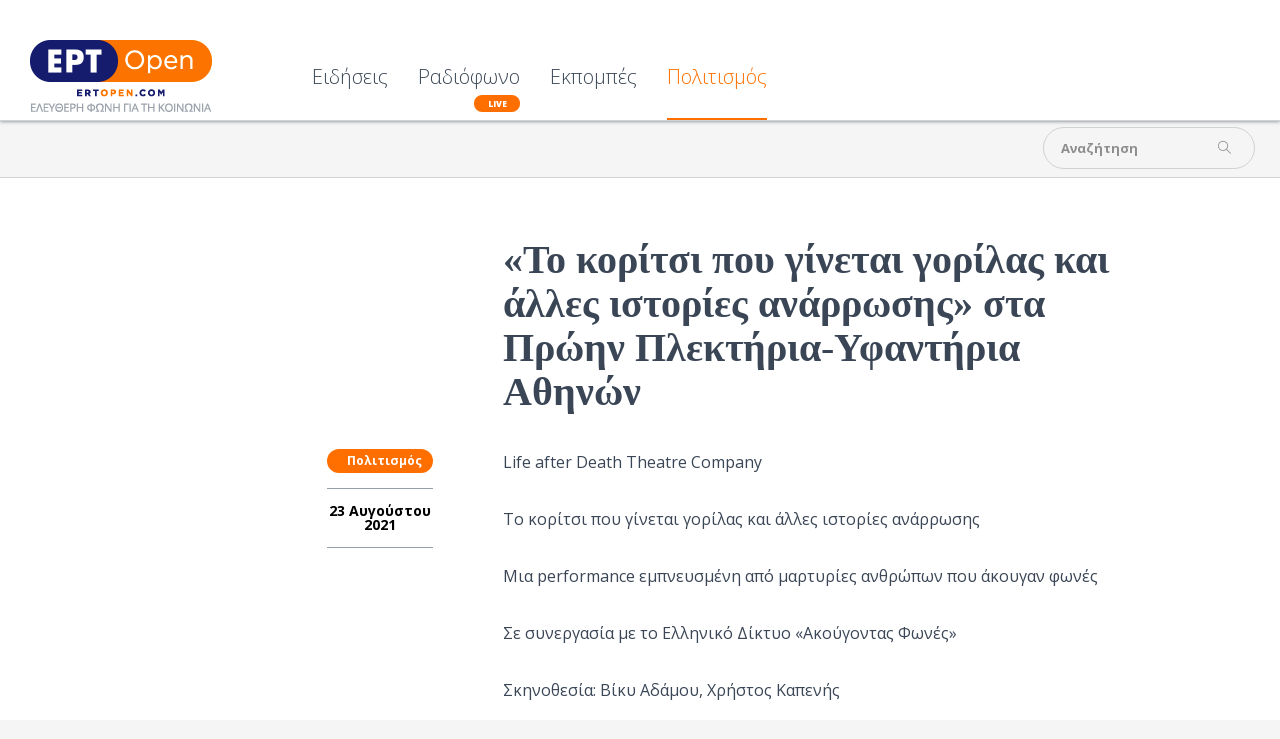

--- FILE ---
content_type: text/html; charset=utf-8
request_url: https://www.ertopen.com/ekdiloseis/item/61172-tokoritsi
body_size: 11613
content:
<!DOCTYPE html>
<!--[if lte IE 6]><html class="lt-ie9 isIE6" lang="el-gr" dir="ltr" prefix="og: http://ogp.me/ns#"><![endif]-->
<!--[if IE 7]><html class="lt-ie9 isIE7" lang="el-gr" dir="ltr" prefix="og: http://ogp.me/ns#"><![endif]-->
<!--[if IE 8]><html class="lt-ie9 isIE8" lang="el-gr" dir="ltr" prefix="og: http://ogp.me/ns#"><![endif]-->
<!--[if IE 9]><html class="isIE9" lang="el-gr" dir="ltr" prefix="og: http://ogp.me/ns#"><![endif]-->
<!--[if gt IE 9]><!--><html lang="el-gr" dir="ltr" prefix="og: http://ogp.me/ns#"><!--<![endif]-->
	<head>
				<meta charset="utf-8" />
	<base href="https://www.ertopen.com/ekdiloseis/item/61172-tokoritsi" />
	<meta http-equiv="X-UA-Compatible" content="IE=edge,chrome=1" />
	<meta http-equiv="imagetoolbar" content="false" />
	<meta name="keywords" content="ΒΙΚΥ ΑΔΑΜΟΥ,ΠΡΩΗΝ ΠΛΕΚΤΗΡΙΑ ΥΦΑΝΤΗΡΙΑ ΑΘΗΝΩΝ,ΧΡΗΣΤΟΣ ΚΑΠΕΝΗΣ" />
	<meta name="robots" content="max-image-preview:large" />
	<meta property="og:url" content="https://www.ertopen.com/ekdiloseis/item/61172-tokoritsi" />
	<meta property="og:type" content="article" />
	<meta property="og:title" content="«Το κορίτσι που γίνεται γορίλας και άλλες ιστορίες ανάρρωσης» στα Πρώην Πλεκτήρια-Υφαντήρια Αθηνών - ERT Open" />
	<meta property="og:description" content="Life&amp;nbsp;after&amp;nbsp;Death&amp;nbsp;Theatre&amp;nbsp;Company Το κορίτσι που γίνεται γορίλας και άλλες ιστορίες ανάρρωσης Μια&amp;nbsp;performance&amp;nbsp;εμπνευσμένη από μαρτυρίες ανθρώπων που άκουγαν φωνές Σε συνεργασία με το Ελληνικό Δίκτυο «Ακούγοντας Φωνές»&amp;nbsp; Σκηνοθεσία: Βίκυ&amp;nbsp;Αδάμου, Χρήστος&amp;nbsp;Καπε..." />
	<meta name="twitter:card" content="summary" />
	<meta name="twitter:site" content="@ertsocial" />
	<meta name="twitter:title" content="«Το κορίτσι που γίνεται γορίλας και άλλες ιστορίες ανάρρωσης» στα Πρώην Πλεκτήρια-Υφαντήρια Αθηνών - ERT Open" />
	<meta name="twitter:description" content="Life&amp;nbsp;after&amp;nbsp;Death&amp;nbsp;Theatre&amp;nbsp;Company Το κορίτσι που γίνεται γορίλας και άλλες ιστορίες ανάρρωσης Μια&amp;nbsp;performance&amp;nbsp;εμπνευσμένη από μαρτυρίες ανθρώπων που άκουγαν φωνές Σε συνερ..." />
	<meta name="viewport" content="width=device-width, user-scalable=0, initial-scale=1.0" />
	<meta name="apple-mobile-web-app-capable" content="yes" />
	<meta name="distribution" content="global" />
	<meta name="designer" content="developed by Nuevvo - http://nuevvo.com" />
	<meta name="copyright" content="Copyright (c) 2026 ERT Open" />
	<meta name="description" content="Life&amp;nbsp;after&amp;nbsp;Death&amp;nbsp;Theatre&amp;nbsp;Company Το κορίτσι που γίνεται γορίλας και άλλες ιστορίες ανάρρωσης Μια&amp;nbsp;performance&amp;nbsp;εμπνευσμένη..." />
	<meta name="generator" content="Joomla! - Open Source Content Management" />
	<title>«Το κορίτσι που γίνεται γορίλας και άλλες ιστορίες ανάρρωσης» στα Πρώην Πλεκτήρια-Υφαντήρια Αθηνών - ERT Open</title>
	<link href="/templates/ertopen/includes/images/ios/apple-touch-icon-57x57.png" rel="apple-touch-icon" />
	<link href="/templates/ertopen/includes/images/ios/apple-touch-icon-72x72.png" rel="apple-touch-icon" sizes="72x72" />
	<link href="/templates/ertopen/includes/images/ios/apple-touch-icon-144x144.png" rel="apple-touch-icon" sizes="114x114" />
	<link href="/templates/ertopen/includes/images/ios/apple-touch-icon-152x152.png" rel="apple-touch-icon" sizes="144x144" />
	<link href="/templates/ertopen/favicon.ico" rel="shortcut icon" type="image/vnd.microsoft.icon" />
	<link href="/index.php?option=com_ajax&plugin=arktypography&format=json" rel="stylesheet" />
	<link href="https://cdnjs.cloudflare.com/ajax/libs/magnific-popup.js/1.1.0/magnific-popup.min.css" rel="stylesheet" />
	<link href="https://cdnjs.cloudflare.com/ajax/libs/simple-line-icons/2.4.1/css/simple-line-icons.min.css" rel="stylesheet" />
	<link href="/templates/ertopen/css/k2.css?v=2.18" rel="stylesheet" />
	<link href="/templates/ertopen/css/template.css?v=20180705_0455" rel="stylesheet" />
	<link href="//fonts.googleapis.com/css?family=Open Sans:300,regular,500,600,700,800,300italic,italic,500italic,600italic,700italic,800italic&amp;subset=latin,latin-ext,cyrillic,cyrillic-ext,greek,greek-ext,khmer,vietnamese" rel="stylesheet" />
	<link href="/templates/ertopen/css/custom.css?v=20180705_0455" rel="stylesheet" />
	<link href="https://www.ertopen.com/media/editors/arkeditor/css/squeezebox.css" rel="stylesheet" />
	<style>

                        /* K2 - Magnific Popup Overrides */
                        .mfp-iframe-holder {padding:10px;}
                        .mfp-iframe-holder .mfp-content {max-width:100%;width:100%;height:100%;}
                        .mfp-iframe-scaler iframe {background:#fff;padding:10px;box-sizing:border-box;box-shadow:none;}
                    body, input, textarea, input[type='text'] { font-family : 'Open Sans'}h1, h2, h3, h4, h5, h6 { font-family : 'Open Sans Condensed'}
	</style>
	<script src="/media/jui/js/jquery.min.js?136294e4403e2ec823f6844cba94af53"></script>
	<script src="/media/jui/js/jquery-noconflict.js?136294e4403e2ec823f6844cba94af53"></script>
	<script src="/media/jui/js/jquery-migrate.min.js?136294e4403e2ec823f6844cba94af53"></script>
	<script src="https://cdnjs.cloudflare.com/ajax/libs/magnific-popup.js/1.1.0/jquery.magnific-popup.min.js"></script>
	<script src="/media/k2/assets/js/k2.frontend.js?v=2.18&sitepath=/"></script>
	<script src="//www.youtube.com/player_api"></script>
	<script src="/templates/ertopen/js/behaviour.js?v=20180705_0455"></script>
	<script src="/templates/ertopen/js/custom.js"></script>
	<script src="https://www.ertopen.com/media/editors/arkeditor/js/jquery.easing.min.js"></script>
	<script src="https://www.ertopen.com/media/editors/arkeditor/js/squeezebox.js"></script>
	<script type="application/ld+json">

                {
                    "@context": "https://schema.org",
                    "@type": "Article",
                    "mainEntityOfPage": {
                        "@type": "WebPage",
                        "@id": "https://www.ertopen.com/index.php/ekdiloseis/item/61172-tokoritsi"
                    },
                    "url": "https://www.ertopen.com/index.php/ekdiloseis/item/61172-tokoritsi",
                    "headline": "«Το κορίτσι που γίνεται γορίλας και άλλες ιστορίες ανάρρωσης» στα Πρώην Πλεκτήρια-Υφαντήρια Αθηνών - ERT Open",
                    "datePublished": "2021-08-23T13:48:48+03:00",
                    "dateModified": "2021-08-23T13:48:48+03:00",
                    "author": {
                        "@type": "Person",
                        "name": "Μαρία  Κωνσταντοπούλου	",
                        "url": "https://www.ertopen.com/index.php/show/itemlist/user/103-mariakwnstantopoyloy"
                    },
                    "publisher": {
                        "@type": "Organization",
                        "name": "ERT Open",
                        "url": "https://www.ertopen.com/",
                        "logo": {
                            "@type": "ImageObject",
                            "name": "ERT Open",
                            "width": "",
                            "height": "",
                            "url": "https://www.ertopen.com/"
                        }
                    },
                    "articleSection": "https://www.ertopen.com/index.php/ekdiloseis",
                    "keywords": "ΒΙΚΥ ΑΔΑΜΟΥ,ΠΡΩΗΝ ΠΛΕΚΤΗΡΙΑ ΥΦΑΝΤΗΡΙΑ ΑΘΗΝΩΝ,ΧΡΗΣΤΟΣ ΚΑΠΕΝΗΣ",
                    "description": "Life after Death Theatre Company Το κορίτσι που γίνεται γορίλας και άλλες ιστορίες ανάρρωσης Μια performance εμπνευσμένη από μαρτυρίες ανθρώπων που άκουγαν φωνές Σε συνεργασία με το Ελληνικό Δίκτυο «Ακούγοντας Φωνές» Σκηνοθεσία: Βίκυ Αδάμου, Χρήστος Καπενής Στα Πρώην Πλεκτήρια-Υφαντήρια Αθηνών, Κορυτσάς 39 3-6, 10-13, 17-20 και 24-26 Σεπτεμβρίου, στις 21:15 Δείτε το τρέιλερ εδώ. Πρέπει να διευρύνουμε την αντίληψή μας για το τι σημαίνει να είσαι ανθρώπινος. Αντί για την ερώτηση &quot;τι δεν πάει καλά με σένα;&quot; χρειάζεται να ρωτήσουμε &quot;τι σου συνέβη;&quot; Jacqui Dillon, Μεγάλη Βρετανία Η Jacqui από την Αγγλία, η Elisabeth από τη Δανία, ο Odi από τη Νιγηρία και o Ron από τη Σκωτία μοιράστηκαν κάποια στιγμή στη ζωή τους μια κοινή εμπειρία: «άκουσαν φωνές». Η σκηνοθέτις Βίκυ Αδάμου καταπιάνεται για δεύτερη φορά με τη συγκεκριμένη θεματική, 5 χρόνια μετά τις επιτυχημένες «Στρατηγικές Επιβίωσης» (Κέντρο Ελέγχου Τηλεοράσεων, 2016). Αυτή τη φορά σε συν-σκηνοθεσία με τον Χρήστο Καπενή, φτιάχνουν μία παράσταση που μιλάει για την ορατότητα, την αποδοχή, τη συμπερίληψη. Η παράσταση είναι εμπνευσμένη από τις μαρτυρίες των τεσσάρων ανθρώπων, οι οποίες περιγράφονται στο βιβλίο «Ζώντας με τις φωνές: 50 ιστορίες ανάρρωσης» (εκδ. Νησίδες, 2014), που κατάφεραν να μάθουν από τις φωνές τους και βρίσκονται σε διαδικασία ανάρρωσης. Παράλληλα, αντλεί υλικό και από την προσωπική εμπειρία των δημιουργών. «Είναι μία παράσταση για τους ανθρώπους και τις φωνές τους. Με τον Χρήστο Καπενή γεννηθήκαμε στη Νέα Φιλαδέλφεια, λίγα μέτρα από τον ζωολογικό κήπο που φιλοξενούσε μεγάλα άγρια ζώα κλεισμένα σε μικρά σκοτεινά κλουβιά. Κάθε χρόνο κάναμε βόλτα στο ξακουστό πανηγύρι της Πρωτομαγιάς που είχε ως ατραξιόν το κορίτσι που γίνεται γορίλας. Οι δύο μας όμως, συναντηθήκαμε πολλά πολλά χρόνια αργότερα στην πρώτη παράσταση που σκηνοθέτησα για τις φωνές. Συνεχίζουμε να περπατάμε σε παράλληλους δρόμους. Μας συνδέουν πολλά και μας χωρίζουν ακόμα περισσότερα. Συνειδητά επιλέγουμε να δούμε μαζί από το ίδιο κάδρο τέσσερις ιστορίες ανθρώπων που είχαν την ξεχωριστή εμπειρία να ακούσουν τις φωνές τους. Η πέμπτη ιστορία είναι η δική μας ιστορία, θα μπορούσε να είναι και η δική σας», λέει Βίκυ Αδάμου. Ο γνωστός συγγραφέας και δημοσιογράφος Ηλίας Μαγκλίνηςξεκινάει από το πραγματικό αυτό γεγονός του freak show στη Νέα Φιλαδέλφεια και μέσα από τη γραφή του δημιουργεί μία πρωτότυπη πέμπτη ιστορία, αναδεικνύοντας τις διαστάσεις μιας μεταμορφωτικής εμπειρίας. Στο Κορίτσι που γίνεται γορίλας και άλλες ιστορίες ανάρρωσης, τα multimedia έχει επιμεληθεί ο Βασίλης Αποστολάτος. Οι ρόλοι μοιράζονται σε μία μικτή ομάδα ηθοποιών και χορευτών, ενώ ο Δημήτρης Τάσαιναςερμηνεύει ζωντανά πρωτότυπη μουσική και τραγούδι. Πρόκειται για μια sitespecific παράσταση, που αξιοποιεί πλήρως το ιδιαίτερο προαύλιο των Πρώην Πλεκτηρίων-Υφαντηρίων Αθηνών, στην οδό Κορυτσάς 39 στον Βοτανικό. Οι θεατές παραμένουν αποκλειστικά στον εξωτερικό χώρο και γίνονται κοινωνοί της εμπειρίας των «φωνών» και της ανάρρωσης, με πολλούς διαφορετικούς τρόπους: παρακολουθούν σαν από κλειδαρότρυπα τις ιστορίες των ηρώων, παραβρίσκονται σε μία «διάλεξη» πάνω στο ζήτημα και τέλος συμμετέχουν σε ένα μεγάλο πάρτι στη ζούγκλα! Ωστόσο, εκτός από τη φυσική παράσταση, οι θεατές έχουν τη δυνατότητα να επιλέξουν μια «αυξημένη παρακολούθηση», αφού 6 κάμερες θα καταγράφουν τη δράση στους εσωτερικούς χώρους, από διαφορετικά σημεία. Μέσα από τον υπολογιστή ή το κινητό τους, οι θεατές θα μπορούν να δουν τι πραγματικά συμβαίνει πίσω από κλειστές πόρτες. Αυτή η αυξημένη πρόσβαση στην παράλληλη δράση των εσωτερικών χώρων, αποδίδει το πώς αισθάνεται ένας άνθρωπος που ακούει φωνές λειτουργώντας σαν μια «κάμερα εσωτερικής παρακολούθησης», όπως λέει και η Elizabeth στο έργο. Μέσω της καταγραφής από κάμερα, η παράσταση σπάει τα όρια του φυσικού χώρου και διευρύνει την αντίληψη του κοινού, μεταδίδοντας -παρά τον ρυθμό και τη ροή της παράστασης - μια αίσθηση της εσωτερικότητας. Το Σάββατο 4 Σεπτεμβρίου, μετά την παράσταση θα ακολουθήσει συζήτηση με τον ψυχίατρο Λυκούργο Καρατζαφέρη, μέλος του Ελληνικού Δικτύου «Ακούγοντας Φωνές» και τους συντελεστές της παράστασης. Life after Death Theatre Company Το κορίτσι που γίνεται γορίλας και άλλες ιστορίες ανάρρωσης Μια performance εμπνευσμένη από μαρτυρίες ανθρώπων που άκουγαν φωνές Πρώην Πλεκτήρια-Υφαντήρια Αθηνών, Κορυτσάς 39 3-6, 10-13, 17-20 και 24-26 Σεπτεμβρίου, στις 21:15 Εισιτήρια: ticketservices.gr – 15 ευρώ / άνεργοι, φοιτητές, 65+: 10 ευρώ / online προσβαση:25 ευρώ Πληροφορίες: 6976228271 - 10:00 με 13:00 και 18:00 με 20:00 Συντελεστές Σκηνοθεσία: Βίκυ Αδάμου, Χρήστος Καπενής Δραματουργία: Βίκυ Αδάμου Πρωτότυπο κείμενο: Ηλίας Μαγκλίνης Πρωτότυπη μουσική: Δημήτρης Τάσαινας Φωτισμός, προβολές: Βασίλης Αποστολάτος Επιμέλεια κίνησης: Πετρίνα Γιαννάκου Σκηνικα Κοστούμια: LazyBoy* Οργάνωση παραγωγής: Χριστίνα Σαμπανίκου Βοηθοί παραγωγής: Ultravoilet-1838 Φωτογραφίες: Ανδρέας Κανελλόπουλος Teaser: Στέφανος Κοσμίδης Στην παράσταση ακούγεται μέρος μαρτυρίων από το βιβλίο &quot;Ζώντας με τις φωνές&quot; Ερμηνεύουν: Αλίκη Ανδρειωμένου, Κωνσταντίνα Βέρρου, Χρήστος Καπενής, Μελίσσα Κωστάκη, Γιώργης Παρταλίδης, Ελεάνα Στραβοδήμουκαι Δημήτρης Τάσαινας. Με τη συνεργασία του Ελληνικού Δικτύου «Ακούγοντας Φωνές» - hearing voices.gr παράρτημα του παγκοσμίου δικτύου Hearing Voices Network Με την υποστήριξη του Ινστιτούτου Εκπαίδευσης και Έρευνας στη Συστημική Ψυχοθεραπεία «Λόγω ψυχής» - logopsychis.gr/ Η παράσταση επιχορηγείται από το Υπουργείο Πολιτισμού και Αθλητισμού.",
                    "articleBody": "Life after Death Theatre Company Το κορίτσι που γίνεται γορίλας και άλλες ιστορίες ανάρρωσης Μια performance εμπνευσμένη από μαρτυρίες ανθρώπων που άκουγαν φωνές Σε συνεργασία με το Ελληνικό Δίκτυο «Ακούγοντας Φωνές» Σκηνοθεσία: Βίκυ Αδάμου, Χρήστος Καπενής Στα Πρώην Πλεκτήρια-Υφαντήρια Αθηνών, Κορυτσάς 39 3-6, 10-13, 17-20 και 24-26 Σεπτεμβρίου, στις 21:15 Δείτε το τρέιλερ εδώ. Πρέπει να διευρύνουμε την αντίληψή μας για το τι σημαίνει να είσαι ανθρώπινος. Αντί για την ερώτηση &quot;τι δεν πάει καλά με σένα;&quot; χρειάζεται να ρωτήσουμε &quot;τι σου συνέβη;&quot; Jacqui Dillon, Μεγάλη Βρετανία Η Jacqui από την Αγγλία, η Elisabeth από τη Δανία, ο Odi από τη Νιγηρία και o Ron από τη Σκωτία μοιράστηκαν κάποια στιγμή στη ζωή τους μια κοινή εμπειρία: «άκουσαν φωνές». Η σκηνοθέτις Βίκυ Αδάμου καταπιάνεται για δεύτερη φορά με τη συγκεκριμένη θεματική, 5 χρόνια μετά τις επιτυχημένες «Στρατηγικές Επιβίωσης» (Κέντρο Ελέγχου Τηλεοράσεων, 2016). Αυτή τη φορά σε συν-σκηνοθεσία με τον Χρήστο Καπενή, φτιάχνουν μία παράσταση που μιλάει για την ορατότητα, την αποδοχή, τη συμπερίληψη. Η παράσταση είναι εμπνευσμένη από τις μαρτυρίες των τεσσάρων ανθρώπων, οι οποίες περιγράφονται στο βιβλίο «Ζώντας με τις φωνές: 50 ιστορίες ανάρρωσης» (εκδ. Νησίδες, 2014), που κατάφεραν να μάθουν από τις φωνές τους και βρίσκονται σε διαδικασία ανάρρωσης. Παράλληλα, αντλεί υλικό και από την προσωπική εμπειρία των δημιουργών. «Είναι μία παράσταση για τους ανθρώπους και τις φωνές τους. Με τον Χρήστο Καπενή γεννηθήκαμε στη Νέα Φιλαδέλφεια, λίγα μέτρα από τον ζωολογικό κήπο που φιλοξενούσε μεγάλα άγρια ζώα κλεισμένα σε μικρά σκοτεινά κλουβιά. Κάθε χρόνο κάναμε βόλτα στο ξακουστό πανηγύρι της Πρωτομαγιάς που είχε ως ατραξιόν το κορίτσι που γίνεται γορίλας. Οι δύο μας όμως, συναντηθήκαμε πολλά πολλά χρόνια αργότερα στην πρώτη παράσταση που σκηνοθέτησα για τις φωνές. Συνεχίζουμε να περπατάμε σε παράλληλους δρόμους. Μας συνδέουν πολλά και μας χωρίζουν ακόμα περισσότερα. Συνειδητά επιλέγουμε να δούμε μαζί από το ίδιο κάδρο τέσσερις ιστορίες ανθρώπων που είχαν την ξεχωριστή εμπειρία να ακούσουν τις φωνές τους. Η πέμπτη ιστορία είναι η δική μας ιστορία, θα μπορούσε να είναι και η δική σας», λέει Βίκυ Αδάμου. Ο γνωστός συγγραφέας και δημοσιογράφος Ηλίας Μαγκλίνηςξεκινάει από το πραγματικό αυτό γεγονός του freak show στη Νέα Φιλαδέλφεια και μέσα από τη γραφή του δημιουργεί μία πρωτότυπη πέμπτη ιστορία, αναδεικνύοντας τις διαστάσεις μιας μεταμορφωτικής εμπειρίας. Στο Κορίτσι που γίνεται γορίλας και άλλες ιστορίες ανάρρωσης, τα multimedia έχει επιμεληθεί ο Βασίλης Αποστολάτος. Οι ρόλοι μοιράζονται σε μία μικτή ομάδα ηθοποιών και χορευτών, ενώ ο Δημήτρης Τάσαιναςερμηνεύει ζωντανά πρωτότυπη μουσική και τραγούδι. Πρόκειται για μια sitespecific παράσταση, που αξιοποιεί πλήρως το ιδιαίτερο προαύλιο των Πρώην Πλεκτηρίων-Υφαντηρίων Αθηνών, στην οδό Κορυτσάς 39 στον Βοτανικό. Οι θεατές παραμένουν αποκλειστικά στον εξωτερικό χώρο και γίνονται κοινωνοί της εμπειρίας των «φωνών» και της ανάρρωσης, με πολλούς διαφορετικούς τρόπους: παρακολουθούν σαν από κλειδαρότρυπα τις ιστορίες των ηρώων, παραβρίσκονται σε μία «διάλεξη» πάνω στο ζήτημα και τέλος συμμετέχουν σε ένα μεγάλο πάρτι στη ζούγκλα! Ωστόσο, εκτός από τη φυσική παράσταση, οι θεατές έχουν τη δυνατότητα να επιλέξουν μια «αυξημένη παρακολούθηση», αφού 6 κάμερες θα καταγράφουν τη δράση στους εσωτερικούς χώρους, από διαφορετικά σημεία. Μέσα από τον υπολογιστή ή το κινητό τους, οι θεατές θα μπορούν να δουν τι πραγματικά συμβαίνει πίσω από κλειστές πόρτες. Αυτή η αυξημένη πρόσβαση στην παράλληλη δράση των εσωτερικών χώρων, αποδίδει το πώς αισθάνεται ένας άνθρωπος που ακούει φωνές λειτουργώντας σαν μια «κάμερα εσωτερικής παρακολούθησης», όπως λέει και η Elizabeth στο έργο. Μέσω της καταγραφής από κάμερα, η παράσταση σπάει τα όρια του φυσικού χώρου και διευρύνει την αντίληψη του κοινού, μεταδίδοντας -παρά τον ρυθμό και τη ροή της παράστασης - μια αίσθηση της εσωτερικότητας. Το Σάββατο 4 Σεπτεμβρίου, μετά την παράσταση θα ακολουθήσει συζήτηση με τον ψυχίατρο Λυκούργο Καρατζαφέρη, μέλος του Ελληνικού Δικτύου «Ακούγοντας Φωνές» και τους συντελεστές της παράστασης. Life after Death Theatre Company Το κορίτσι που γίνεται γορίλας και άλλες ιστορίες ανάρρωσης Μια performance εμπνευσμένη από μαρτυρίες ανθρώπων που άκουγαν φωνές Πρώην Πλεκτήρια-Υφαντήρια Αθηνών, Κορυτσάς 39 3-6, 10-13, 17-20 και 24-26 Σεπτεμβρίου, στις 21:15 Εισιτήρια: ticketservices.gr – 15 ευρώ / άνεργοι, φοιτητές, 65+: 10 ευρώ / online προσβαση:25 ευρώ Πληροφορίες: 6976228271 - 10:00 με 13:00 και 18:00 με 20:00 Συντελεστές Σκηνοθεσία: Βίκυ Αδάμου, Χρήστος Καπενής Δραματουργία: Βίκυ Αδάμου Πρωτότυπο κείμενο: Ηλίας Μαγκλίνης Πρωτότυπη μουσική: Δημήτρης Τάσαινας Φωτισμός, προβολές: Βασίλης Αποστολάτος Επιμέλεια κίνησης: Πετρίνα Γιαννάκου Σκηνικα Κοστούμια: LazyBoy* Οργάνωση παραγωγής: Χριστίνα Σαμπανίκου Βοηθοί παραγωγής: Ultravoilet-1838 Φωτογραφίες: Ανδρέας Κανελλόπουλος Teaser: Στέφανος Κοσμίδης Στην παράσταση ακούγεται μέρος μαρτυρίων από το βιβλίο &quot;Ζώντας με τις φωνές&quot; Ερμηνεύουν: Αλίκη Ανδρειωμένου, Κωνσταντίνα Βέρρου, Χρήστος Καπενής, Μελίσσα Κωστάκη, Γιώργης Παρταλίδης, Ελεάνα Στραβοδήμουκαι Δημήτρης Τάσαινας. Με τη συνεργασία του Ελληνικού Δικτύου «Ακούγοντας Φωνές» - hearing voices.gr παράρτημα του παγκοσμίου δικτύου Hearing Voices Network Με την υποστήριξη του Ινστιτούτου Εκπαίδευσης και Έρευνας στη Συστημική Ψυχοθεραπεία «Λόγω ψυχής» - logopsychis.gr/ Η παράσταση επιχορηγείται από το Υπουργείο Πολιτισμού και Αθλητισμού."
                }
                
	</script>
	<script>

  (function($){
    $(document).ready(function(){
       $('.itemRelated').nuSlider( {
         orientation: 'horizontal',
         step: 3,
         viewport: 3,
       transitionTime : 500,
       minItemWidth: 280
      });
    });
  })(jQuery)
(function()
				{
					if(typeof jQuery == 'undefined')
						return;
					
					jQuery(function($)
					{
						if($.fn.squeezeBox)
						{
							$( 'a.modal' ).squeezeBox({ parse: 'rel' });
				
							$( 'img.modal' ).each( function( i, el )
							{
								$(el).squeezeBox({
									handler: 'image',
									url: $( el ).attr( 'src' )
								});
							})
						}
						else if(typeof(SqueezeBox) !== 'undefined')
						{
							$( 'img.modal' ).each( function( i, el )
							{
								SqueezeBox.assign( el, 
								{
									handler: 'image',
									url: $( el ).attr( 'src' )
								});
							});
						}
						
						function jModalClose() 
						{
							if(typeof(SqueezeBox) == 'object')
								SqueezeBox.close();
							else
								ARK.squeezeBox.close();
						}
					
					});
				})();
	</script>

		<script async src="https://pagead2.googlesyndication.com/pagead/js/adsbygoogle.js?client=ca-pub-5187865990558072"
     crossorigin="anonymous"></script>
	<!--[if lt IE 9]>
	<script src="//cdnjs.cloudflare.com/ajax/libs/html5shiv/3.6.2/html5shiv.js"></script>
	<![endif]-->

	<!-- Google Analytics -->
	<script type="text/javascript">
		var _gaq = _gaq || [];
		_gaq.push(['_setAccount', 'UA-37712575-3']);
		_gaq.push(['_setDomainName', '.ertopen.com']);
		_gaq.push(['_trackPageview']);

		(function() {
			var ga = document.createElement('script'); ga.type = 'text/javascript'; ga.async = true;
			ga.src = ('https:' == document.location.protocol ? 'https://ssl' : 'http://www') + '.google-analytics.com/ga.js';
			var s = document.getElementsByTagName('script')[0]; s.parentNode.insertBefore(ga, s);
		})();
	</script>
	
	</head>
	<body id="com_k2" class="viewIsItem idIs61172 itemIdIs285">
		<span id="top" class="visuallyhidden"></span>
		<!-- Facebook Widgets [start] -->
<div id="fb-root"></div>
<script>
    (function(d, s, id) {
      var js, fjs = d.getElementsByTagName(s)[0];
      if (d.getElementById(id)) return;
      js = d.createElement(s); js.id = id;
      js.src = "//connect.facebook.net/en_US/sdk.js#xfbml=1&version=v2.0";
      fjs.parentNode.insertBefore(js, fjs);
    }(document, 'script', 'facebook-jssdk'));
</script>
<!-- Facebook Widgets [end] -->

		<header class="row collapse site-header" id="top">

			<div class="column header-logo">
				<!-- Logo -->
				<h1 class="logo">
					<a href="https://www.ertopen.com/">
												<img src="/images/logo/logo_182x72.png" alt="ERTOpen" />
											</a>
				</h1>
			</div>

						<nav class="column end top-lvl-nav">
					<div id="moduleId229" class="module ">
				<div class="moduleContent">
			<ul class="nav menu">
<li class="item-360 deeper parent"><a href="/index.php" >Ειδήσεις</a><ul class="nav-child unstyled small"><li class="item-370 deeper parent"><a href="/index.php/news/ellada" >Ελλάδα</a><ul class="nav-child unstyled small"><li class="item-374"><a href="/index.php/news/ellada/koinwnia" >Κοινωνία</a></li><li class="item-373"><a href="/index.php/news/ellada/politikh" >Πολιτική</a></li><li class="item-372"><a href="/index.php/news/ellada/oikonomia" >Οικονομία</a></li><li class="item-375"><a href="/index.php/news/ellada/athlitika" >Αθλητικά</a></li></ul></li><li class="item-371"><a href="/index.php/news/kosmos" >Κόσμος</a></li></ul></li><li class="item-365"><a class="is-live" href="/index.php/radio" >Ραδιόφωνο</a></li><li class="item-564"><a href="/index.php/εκπομπές" >Εκπομπές</a></li><li class="item-285 current active"><a href="/index.php/ekdiloseis" >Πολιτισμός</a></li></ul>
		</div>
	</div>
	
				
				<a id="menuHandler" class="show-for-mdown right" href="#">
					<span class="sec-font">MENU</span> <i class="icon icon-menu"></i>
				</a>

								<div class="show-on-scroll">
						<div id="moduleId243" class="module ">
				<div class="moduleContent">
			<div id="k2ModuleBox243" class="modSearchBlock k2SearchBlock transition toggleSearchState">
	<form action="/index.php/show/itemlist/search" method="get" autocomplete="off" class="k2SearchBlockForm">

		<input type="text" value="Αναζήτηση" name="searchword" maxlength="" size="" class="inputbox" onblur="if(this.value=='') this.value='Αναζήτηση';" onfocus="if(this.value=='Αναζήτηση') this.value='';" />

						<input type="submit" value="" class="glyph button" onclick="this.form.searchword.focus();" />
				
		<input type="hidden" name="categories" value="" />
					</form>

	</div>
		</div>
	</div>
	
				</div>
				
				<a class="right back-to-top k2Anchor" href="#top">
					<i class="icon-up-open"></i>
				</a>
			</nav>
			
		</header>

				<section class="row top-zone">
			
						<div class="column right small-12  mod-top">

					<div id="moduleId232" class="module right">
				<div class="moduleContent">
			<div id="k2ModuleBox232" class="modSearchBlock k2SearchBlock transition toggleSearchState right">
	<form action="/index.php/show/itemlist/search" method="get" autocomplete="off" class="k2SearchBlockForm">

		<input type="text" value="Αναζήτηση" name="searchword" maxlength="" size="" class="inputbox" onblur="if(this.value=='') this.value='Αναζήτηση';" onfocus="if(this.value=='Αναζήτηση') this.value='';" />

						<input type="submit" value="" class="glyph button" onclick="this.form.searchword.focus();" />
				
		<input type="hidden" name="categories" value="" />
					</form>

	</div>
		</div>
	</div>
	
							</div>
						<div class="clr"></div>
		</section>
		
		<section class="row content">
			
			<div id="system-message-container">
	</div>


						<!-- Required for Facebook sharing -->
<div id="fb-root"></div>


<!-- Start K2 Item Layout -->
<span id="startOfPageId61172"></span>

<article id="k2Container" class="white-bg itemView">

	<!-- Plugins: BeforeDisplay -->
	
	<!-- K2 Plugins: K2BeforeDisplay -->
	
   
    <section class="article-body">
      <div class="column small-12 large-6 small-centered">

        
                <div class="clr"></div>
                <div class="itemBody">
          <header class="itemHeader">

                        <!-- Item category -->
            <div class="orange-bg show-for-mdown itemCategory">
                            <a href="/index.php/ekdiloseis">Πολιτισμός</a>
            </div>
            
                        <!-- Item title -->
            <h2 class="itemTitle">
              
              «Το κορίτσι που γίνεται γορίλας και άλλες ιστορίες ανάρρωσης» στα Πρώην Πλεκτήρια-Υφαντήρια Αθηνών
              
            </h2>
            
            <!-- Plugins: AfterDisplayTitle -->
            
            <!-- K2 Plugins: K2AfterDisplayTitle -->
                      </header>
                    <aside class="left item-aside">
                        <!-- Item category -->
            <div class="orange-bg itemCategory">
                            <a href="/index.php/ekdiloseis">Πολιτισμός</a>
            </div>
            
                        <!-- Date created -->
            <span class="itemDateCreated">
              23 Αυγούστου 2021            </span>
            
                        <div class="clr"></div>
          </aside>
          
          
        	
      	  <!-- Plugins: BeforeDisplayContent -->
      	  
      	  <!-- K2 Plugins: K2BeforeDisplayContent -->
      	  
      	        	  <!-- Item text -->
      	  <div class="itemFullText">
      	  	<p class="s4">Life&nbsp;after&nbsp;Death&nbsp;Theatre&nbsp;Company</p>
<p class="s4"><span class="s5">Το κορίτσι που γίνεται γορίλας και άλλες ιστορίες ανάρρωσης</span></p>
<p class="s4">Μια&nbsp;performance<a></a>&nbsp;εμπνευσμένη από μαρτυρίες ανθρώπων που άκουγαν φωνές</p>
<p class="s4">Σε συνεργασία με το Ελληνικό Δίκτυο «Ακούγοντας Φωνές»&nbsp;</p>
<p class="s4">Σκηνοθεσία: Βίκυ&nbsp;Αδάμου, Χρήστος&nbsp;Καπενής</p>
<p class="s4">Στα Πρώην Πλεκτήρια-Υφαντήρια Αθηνών, Κορυτσάς 39</p>
<p class="s4">3-6, 10-13, 17-20 και 24-26 Σεπτεμβρίου, στις 21:15</p>
<p class="s4">Δείτε το τρέιλερ&nbsp;<a href="https://www.youtube.com/watch?v=mOm2ZBsimbE"><span class="s6">ε</span><span class="s6">δ</span><span class="s6">ώ</span></a>.&nbsp;</p>
<p class="s8"><span class="s7">Πρέπει να διευρύνουμε την αντίληψή μας για το τι σημαίνει να είσαι ανθρώπινος. Αντί για την ερώτηση "τι δεν πάει καλά με σένα;" χρειάζεται να ρωτήσουμε "τι σου συνέβη;"</span></p>
<p class="s8">Jacqui&nbsp;Dillon, Μεγάλη Βρετανία</p>
<p class="s10">Η&nbsp;Jacqui&nbsp;από την Αγγλία, η&nbsp;Elisabeth&nbsp;από τη Δανία, ο&nbsp;Odi&nbsp;από τη Νιγηρία και o&nbsp;Ron&nbsp;από τη Σκωτία μοιράστηκαν κάποια στιγμή στη ζωή τους μια κοινή εμπειρία: «άκουσαν φωνές». Η&nbsp;σκηνοθέτις&nbsp;<span class="s9">Βίκυ&nbsp;</span><span class="s9">Αδάμου</span>&nbsp;καταπιάνεται για δεύτερη φορά με τη συγκεκριμένη θεματική, 5 χρόνια μετά τις επιτυχημένες «Στρατηγικές Επιβίωσης» (Κέντρο Ελέγχου Τηλεοράσεων, 2016). Αυτή τη φορά σε συν-σκηνοθεσία με τον&nbsp;<span class="s9">Χρήστο&nbsp;</span><span class="s9">Καπενή</span>, φτιάχνουν μία παράσταση που μιλάει για την ορατότητα, την αποδοχή, τη συμπερίληψη.&nbsp;</p>
<p class="s10">Η παράσταση είναι εμπνευσμένη από τις μαρτυρίες των τεσσάρων ανθρώπων, οι οποίες περιγράφονται στο βιβλίο «Ζώντας με τις φωνές: 50 ιστορίες ανάρρωσης» (εκδ. Νησίδες, 2014), που κατάφεραν να μάθουν από τις φωνές τους και βρίσκονται σε διαδικασία ανάρρωσης. Παράλληλα, αντλεί υλικό και από την προσωπική εμπειρία των δημιουργών. «<span class="s7">Είναι μία παράσταση για τους ανθρώπους και τις φωνές τους. Με τον Χρήστο&nbsp;</span><span class="s7">Καπενή</span><span class="s7">&nbsp;γεννηθήκαμε στη Νέα Φιλαδέλφεια, λίγα μέτρα από τον ζωολογικό κήπο που φιλοξενούσε μεγάλα άγρια ζώα κλεισμένα σε μικρά σκοτεινά κλουβιά. Κάθε χρόνο κάναμε βόλτα στο ξακουστό πανηγύρι της Πρωτομαγιάς που είχε ως ατραξιόν το κορίτσι που γίνεται γορίλας. Οι δύο μας όμως, συναντηθήκαμε πολλά&nbsp;</span><span class="s7">πολλά</span><span class="s7">&nbsp;χρόνια αργότερα στην πρώτη παράσταση που σκηνοθέτησα για τις φωνές. Συνεχίζουμε να περπατάμε σε παράλληλους δρόμους. Μας συνδέουν πολλά και μας χωρίζουν ακόμα περισσότερα. Συνειδητά επιλέγουμε να δούμε μαζί από το ίδιο κάδρο τέσσερις &nbsp;ιστορίες ανθρώπων που είχαν την ξεχωριστή εμπειρία να ακούσουν τις φωνές&nbsp;</span><span class="s7">τους. Η πέμπτη ιστορία είναι η δική μας ιστορία, θα μπορούσε να είναι και η δική σας</span>», λέει Βίκυ&nbsp;Αδάμου.&nbsp;</p>
<p class="s10">Ο γνωστός συγγραφέας και δημοσιογράφος&nbsp;<span class="s9">Ηλίας&nbsp;</span><span class="s9">Μαγκλίνης</span>ξεκινάει από το πραγματικό αυτό γεγονός του&nbsp;freak&nbsp;show&nbsp;στη Νέα Φιλαδέλφεια και μέσα από τη γραφή του δημιουργεί μία πρωτότυπη πέμπτη ιστορία, αναδεικνύοντας τις διαστάσεις μιας μεταμορφωτικής εμπειρίας. Στο&nbsp;<span class="s7">Κορίτσι που γίνεται γορίλας και άλλες ιστορίες ανάρρωσης</span>, τα&nbsp;<span class="s9">multimedia</span>&nbsp;έχει επιμεληθεί ο&nbsp;<span class="s9">Βασίλης&nbsp;</span><span class="s9">Αποστολάτος</span>. Οι ρόλοι μοιράζονται σε μία&nbsp;<span class="s9">μικτή ομάδα ηθοποιών και χορευτών</span>, ενώ&nbsp;ο&nbsp;<span class="s9">Δημήτρης&nbsp;</span><span class="s9">Τάσαινας</span>ερμηνεύει ζωντανά πρωτότυπη μουσική και τραγούδι. Πρόκειται για μια&nbsp;<span class="s9">site</span><span class="s9"></span><span class="s9">specific</span><span class="s9">&nbsp;παράσταση</span>, που αξιοποιεί πλήρως το ιδιαίτερο προαύλιο των Πρώην Πλεκτηρίων-Υφαντηρίων&nbsp;Αθηνών, στην οδό Κορυτσάς 39 στον Βοτανικό. Οι θεατές παραμένουν αποκλειστικά στον εξωτερικό χώρο και γίνονται κοινωνοί της εμπειρίας των «φωνών» και της ανάρρωσης, με πολλούς διαφορετικούς τρόπους: παρακολουθούν σαν από κλειδαρότρυπα τις ιστορίες των ηρώων, παραβρίσκονται σε μία «διάλεξη» πάνω στο ζήτημα και τέλος συμμετέχουν σε ένα μεγάλο πάρτι στη ζούγκλα!&nbsp;</p>
<p class="s10">Ωστόσο, εκτός από τη φυσική παράσταση, οι θεατές έχουν τη δυνατότητα να επιλέξουν μια «<span class="s9">αυξημένη παρακολούθηση</span>», αφού 6 κάμερες θα καταγράφουν τη δράση στους εσωτερικούς χώρους, από διαφορετικά σημεία. Μέσα από τον υπολογιστή ή το κινητό τους, οι θεατές θα μπορούν να δουν τι πραγματικά συμβαίνει πίσω από κλειστές πόρτες. Αυτή η αυξημένη πρόσβαση στην παράλληλη δράση των εσωτερικών χώρων, αποδίδει το πώς αισθάνεται ένας άνθρωπος που ακούει φωνές λειτουργώντας σαν μια «κάμερα εσωτερικής παρακολούθησης», όπως λέει και η&nbsp;Elizabeth&nbsp;στο έργο. Μέσω της καταγραφής από κάμερα, η παράσταση σπάει τα όρια του φυσικού χώρου και διευρύνει την αντίληψη του κοινού, μεταδίδοντας -παρά τον ρυθμό και τη ροή της παράστασης - μια αίσθηση της εσωτερικότητας.</p>
<p class="s10">Το Σάββατο 4 Σεπτεμβρίου, μετά την παράσταση θα ακολουθήσει συζήτηση με τον ψυχίατρο Λυκούργο Καρατζαφέρη, μέλος του Ελληνικού Δικτύου «Ακούγοντας Φωνές» και τους συντελεστές της παράστασης.</p>
<p class="s10">Life&nbsp;after&nbsp;Death&nbsp;Theatre&nbsp;Company</p>
<p class="s10"><span class="s5">Το κορίτσι που γίνεται γορίλας και άλλες ιστορίες ανάρρωσης</span></p>
<p class="s10">Μια&nbsp;performance&nbsp;εμπνευσμένη από μαρτυρίες ανθρώπων που άκουγαν φωνές</p>
<p class="s10">Πρώην Πλεκτήρια-Υφαντήρια Αθηνών, Κορυτσάς 39</p>
<p class="s10"><span class="s9">3-6, 10-13, 17-20 και 24-26 Σεπτεμβρίου, στις 21:15</span></p>
<p class="s10">Εισιτήρια:&nbsp;ticketservices.gr&nbsp;– 15&nbsp;ευρώ / άνεργοι, φοιτητές, 65+: 10 ευρώ /&nbsp;online&nbsp;προσβαση:25 ευρώ</p>
<p class="s10">Πληροφορίες: 6976228271 - 10:00 με 13:00 και 18:00 με 20:00</p>
<p class="s10">Συντελεστές</p>
<p class="s10">Σκηνοθεσία:&nbsp;<span class="s9">Βίκυ&nbsp;</span><span class="s9">Αδάμου</span><span class="s9">, Χρήστος&nbsp;</span><span class="s9">Καπενής</span></p>
<p class="s10">Δραματουργία:&nbsp;<span class="s9">Βίκυ&nbsp;</span><span class="s9">Αδάμου</span></p>
<p class="s10">Πρωτότυπο κείμενο:&nbsp;<span class="s9">Ηλίας&nbsp;</span><span class="s9">Μαγκλίνης</span></p>
<p class="s10">Πρωτότυπη μουσική:&nbsp;<span class="s9">Δημήτρης&nbsp;</span><span class="s9">Τάσαινας</span>&nbsp;</p>
<p class="s10">Φωτισμός, προβολές:&nbsp;<span class="s9">Βασίλης&nbsp;</span><span class="s9">Αποστολάτος</span>&nbsp;</p>
<p class="s10">Επιμέλεια κίνησης:&nbsp;<span class="s9">Πετρίνα</span><span class="s9">&nbsp;Γιαννάκου</span></p>
<p class="s10">Σκηνικα&nbsp;Κοστούμια:&nbsp;<span class="s9">Lazy</span><span class="s9"></span><span class="s9">Boy</span><span class="s9">*</span></p>
<p class="s10">Οργάνωση παραγωγής:&nbsp;<span class="s9">Χριστίνα&nbsp;</span><span class="s9">Σαμπανίκου</span></p>
<p class="s10">Βοηθοί παραγωγής:<span class="s9">&nbsp;Ultravoilet-1838</span></p>
<p class="s10">Φωτογραφίες:&nbsp;<span class="s9">Ανδρέας Κανελλόπουλος</span></p>
<p class="s10">Teaser:&nbsp;<span class="s9">Στέφανος Κοσμίδης</span></p>
<p class="s10">Στην παράσταση ακούγεται μέρος μαρτυρίων από το βιβλίο "Ζώντας με τις φωνές"</p>
<p class="s10">Ερμηνεύουν:&nbsp;<span class="s9">Αλίκη Ανδρειωμένου, Κωνσταντίνα&nbsp;</span><span class="s9">Βέρρου</span><span class="s9">, Χρήστος&nbsp;</span><span class="s9">Καπενής</span><span class="s9">,&nbsp;</span><span class="s9">Μελίσσα</span><span class="s9">&nbsp;Κωστάκη, Γιώργης&nbsp;</span><span class="s9">Παρταλίδης</span><span class="s9">, Ελεάνα&nbsp;</span><span class="s9">Στραβοδήμου</span><span class="s9"></span>και&nbsp;<span class="s9">Δημήτρης&nbsp;</span><span class="s9">Τάσαινας</span><span class="s9">.</span></p>
<p class="s10">Με τη συνεργασία του&nbsp;<span class="s9">Ελληνικού Δικτύου «Ακούγοντας Φωνές»</span>&nbsp;-&nbsp;hearing&nbsp;voices.gr&nbsp;<br />παράρτημα του παγκοσμίου δικτύου&nbsp;Hearing&nbsp;Voices&nbsp;Network</p>
<p class="s10">Με την υποστήριξη του Ινστιτούτου Εκπαίδευσης και Έρευνας στη Συστημική Ψυχοθεραπεία «Λόγω ψυχής» - logopsychis.gr/</p>
<p class="s10">Η παράσταση επιχορηγείται από το Υπουργείο Πολιτισμού και Αθλητισμού.</p>      	  </div>
      	  
      		<div class="clr"></div>

      	        	  
      	  				<!-- Item tags -->
			<div class="itemTags">
				<span><i class="icon icon-tag"></i></span>
								<a href="/index.php/show/itemlist/tag/%CE%92%CE%99%CE%9A%CE%A5+%CE%91%CE%94%CE%91%CE%9C%CE%9F%CE%A5">ΒΙΚΥ ΑΔΑΜΟΥ</a>
								<a href="/index.php/show/itemlist/tag/%CE%A0%CE%A1%CE%A9%CE%97%CE%9D+%CE%A0%CE%9B%CE%95%CE%9A%CE%A4%CE%97%CE%A1%CE%99%CE%91+%CE%A5%CE%A6%CE%91%CE%9D%CE%A4%CE%97%CE%A1%CE%99%CE%91+%CE%91%CE%98%CE%97%CE%9D%CE%A9%CE%9D">ΠΡΩΗΝ ΠΛΕΚΤΗΡΙΑ ΥΦΑΝΤΗΡΙΑ ΑΘΗΝΩΝ</a>
								<a href="/index.php/show/itemlist/tag/%CE%A7%CE%A1%CE%97%CE%A3%CE%A4%CE%9F%CE%A3+%CE%9A%CE%91%CE%A0%CE%95%CE%9D%CE%97%CE%A3">ΧΡΗΣΤΟΣ ΚΑΠΕΝΗΣ</a>
								<div class="clr"></div>
			</div>
			
      		
      	  <!-- Plugins: AfterDisplayContent -->
      	  
      	  <!-- K2 Plugins: K2AfterDisplayContent -->
      	  
      	  <div class="clr"></div>

        	        	<!-- Social sharing -->
        	<div class="itemSocialSharing">

        		        		<!-- Twitter Button -->
        		<div class="itemTwitterButton">
        			<a href="https://twitter.com/share" class="twitter-share-button" data-count="horizontal" data-via="ertsocial">
        				Tweet        			</a>
        			<script type="text/javascript" src="//platform.twitter.com/widgets.js"></script>
        		</div>
        		
        		        		<!-- Facebook Button -->
        		<div class="itemFacebookButton">
					<script type="text/javascript">
						(function(d, s, id) {
						  var js, fjs = d.getElementsByTagName(s)[0];
						  if (d.getElementById(id)) return;
						  js = d.createElement(s); js.id = id;
						  js.src = "//connect.facebook.net/en_US/sdk.js#xfbml=1&version=v2.0";
						  fjs.parentNode.insertBefore(js, fjs);
						}(document, 'script', 'facebook-jssdk'));
					</script>
					<div class="fb-share-button" data-width="180" data-type="button_count"></div>
				</div>
				<div class="itemFacebookButton">
        			<script type="text/javascript">
        				(function(d, s, id) {
        				  var js, fjs = d.getElementsByTagName(s)[0];
        				  if (d.getElementById(id)) return;
        				  js = d.createElement(s); js.id = id;
        				  js.src = "//connect.facebook.net/en_US/all.js#xfbml=1";
        				  fjs.parentNode.insertBefore(js, fjs);
        				}(document, 'script', 'facebook-jssdk'));
        			</script>
        			<div class="fb-like" data-send="false" data-width="180" data-show-faces="true"></div>
        		</div>
        		
        		
        		<div class="clr"></div>
        	</div>
        	<!-- Google Ads -->
<script async src="https://pagead2.googlesyndication.com/pagead/js/adsbygoogle.js?client=ca-pub-5187865990558072"
     crossorigin="anonymous"></script>
<ins class="adsbygoogle"
     style="display:block"
     data-ad-format="fluid"
     data-ad-layout-key="-65+cg+4e-s-i"
     data-ad-client="ca-pub-5187865990558072"
     data-ad-slot="9134466444"></ins>
<script>
     (adsbygoogle = window.adsbygoogle || []).push({});
</script>

          <div class="clr"></div>

          
          
          
          
          
          <!-- Plugins: AfterDisplay -->
          
          <!-- K2 Plugins: K2AfterDisplay -->
          
          
                </div>


            <!-- Item navigation -->
      <nav class="show-for-mdown itemNavigation">

                <a class="transition sec-font text-right itemPrevious" href="/index.php/ekdiloseis/item/61171-cavewoman">
          <i class="icon right icon-left-open"></i>
           <span class="right imgNavWrap"><img src="/" alt="«Cavewoman» στο Γυάλινο Μουσικό Θέατρο" class="right" /></span>
          <span class="right">«Cavewoman» στο Γυάλινο Μουσικό Θέατρο</span>
        </a>
        
                <a class="transition sec-font itemNext" href="/index.php/ekdiloseis/item/61173-ethnikotheatro">
          <i class="icon left icon-right-open"></i>
          <span class="left imgNavWrap"><img src="/"  alt="Eθνικό Θέατρο: «Ιππείς» παραστάσεις στην Αθήνα" class="left" /></span>
          <span class="left">Eθνικό Θέατρο: «Ιππείς» παραστάσεις στην Αθήνα</span>
        </a>
        
      </nav>
          </div>

  </section>

    <!-- Item navigation -->
  <nav class="hide-for-mdown itemNavigation">

        <a class="transition sec-font text-right itemPrevious" href="/index.php/ekdiloseis/item/61171-cavewoman">
      <i class="icon right icon-left-open"></i>
      <span>«Cavewoman» στο Γυάλινο Μουσικό Θέατρο</span>
      <span class="imgNavWrap right"><img src="/" alt="«Cavewoman» στο Γυάλινο Μουσικό Θέατρο" class="right" /></span>
    </a>
    
        <a class="transition sec-font itemNext" href="/index.php/ekdiloseis/item/61173-ethnikotheatro">
      <i class="icon left icon-right-open"></i>
      <span>Eθνικό Θέατρο: «Ιππείς» παραστάσεις στην Αθήνα</span>
      <span class="imgNavWrap left"><img src="/"  alt="Eθνικό Θέατρο: «Ιππείς» παραστάσεις στην Αθήνα" class="left" /></span>
    </a>
    
  </nav>
  

    
    

  <!-- Related items by tag -->
  <section class="itemRelated">
    <div class="row fixed-width">
      <h3 class="orange light text-center">Σχετικά Άρθρα</h3>

                <div class="row fixed-width nuSliderPagination">

          <span class="slider-nav next"><a href="#" class="nextButton icon-right-open"></a></span>
          <span class="slider-nav prev"><a href="#" class="previousButton icon-left-open"></a></span>
		            <ul>
                                                      <li><a class="navigationButton navigationButtonActive"></a></li>
                                                      <li><a class="navigationButton"></a></li>
                                                      <li><a class="navigationButton"></a></li>
                                                      <li><a class="navigationButton"></a></li>
                                                      <li><a class="navigationButton"></a></li>
                      </ul>
        </div>
      
      <div class="itemsWrapper">
        <ul class="items">
                    <li class="even item">
            <div class="rel-item-wrapper">
                            <figure class="itemRelImageBlock">
                <span class="itemRelImage">
                  <a href="/index.php/ekdiloseis/item/78561-paratasi-parastaseon-sklires-alitheies-stand-up-comedy-olvio">
                   <img style="width:125px;height:auto;" class="itemRelImg" src="/media/k2/items/cache/ca01ecb19a149480503a0281e08c5f1c_S.jpg" alt="" />
                  </a>
                </span>
                <div class="clr"></div>
              </figure>
              
              <div class="itemRelContent">

                                <div class="itemRelCat"><a class="orange-bg" href="/index.php/ekdiloseis">Πολιτισμός</a></div>
                
                                <a class="itemRelTitle sec-font" href="/index.php/ekdiloseis/item/78561-paratasi-parastaseon-sklires-alitheies-stand-up-comedy-olvio">ΠΑΡΑΤΑΣΗ ΠΑΡΑΣΤΑΣΕΩΝ - &quot;Σκληρές Αλήθειες&quot; - Stand up comedy | OLVIO</a>
                
                
                
                
                
                              </div>
            </div>
          </li>
                    <li class="odd item">
            <div class="rel-item-wrapper">
                            <figure class="itemRelImageBlock">
                <span class="itemRelImage">
                  <a href="/index.php/ekdiloseis/item/77551-sklires-alitheies-stand-up-comedy-sto-olvio">
                   <img style="width:125px;height:auto;" class="itemRelImg" src="/media/k2/items/cache/a57eb3d90c731b2812e13922a94cd181_S.jpg" alt="" />
                  </a>
                </span>
                <div class="clr"></div>
              </figure>
              
              <div class="itemRelContent">

                                <div class="itemRelCat"><a class="orange-bg" href="/index.php/ekdiloseis">Πολιτισμός</a></div>
                
                                <a class="itemRelTitle sec-font" href="/index.php/ekdiloseis/item/77551-sklires-alitheies-stand-up-comedy-sto-olvio">&quot;Σκληρές Αλήθειες&quot; - Stand up comedy στο OLVIO</a>
                
                
                
                
                
                              </div>
            </div>
          </li>
                    <li class="even item">
            <div class="rel-item-wrapper">
                            <figure class="itemRelImageBlock">
                <span class="itemRelImage">
                  <a href="/index.php/ekdiloseis/item/72727-gyrise-piso-tis-xristinas-sampanikou-apo-16-martiou-ston-polyxoro-vault">
                   <img style="width:125px;height:auto;" class="itemRelImg" src="/media/k2/items/cache/51758fe7fcb7002a74f08ac23510eca2_S.jpg" alt="" />
                  </a>
                </span>
                <div class="clr"></div>
              </figure>
              
              <div class="itemRelContent">

                                <div class="itemRelCat"><a class="orange-bg" href="/index.php/ekdiloseis">Πολιτισμός</a></div>
                
                                <a class="itemRelTitle sec-font" href="/index.php/ekdiloseis/item/72727-gyrise-piso-tis-xristinas-sampanikou-apo-16-martiou-ston-polyxoro-vault">Γύρισε πίσω της Χριστίνας Σαμπανίκου από 16 Μαρτίου στον Πολυχώρο Vault.</a>
                
                
                
                
                
                              </div>
            </div>
          </li>
                    <li class="odd item">
            <div class="rel-item-wrapper">
                            <figure class="itemRelImageBlock">
                <span class="itemRelImage">
                  <a href="/index.php/ekdiloseis/item/64095-heartproject">
                   <img style="width:125px;height:auto;" class="itemRelImg" src="/" alt="" />
                  </a>
                </span>
                <div class="clr"></div>
              </figure>
              
              <div class="itemRelContent">

                                <div class="itemRelCat"><a class="orange-bg" href="/index.php/ekdiloseis">Πολιτισμός</a></div>
                
                                <a class="itemRelTitle sec-font" href="/index.php/ekdiloseis/item/64095-heartproject">Heart Project στο Ξενοδοχείο Μπάγκειον</a>
                
                
                
                
                
                              </div>
            </div>
          </li>
                    <li class="even item">
            <div class="rel-item-wrapper">
                            <figure class="itemRelImageBlock">
                <span class="itemRelImage">
                  <a href="/index.php/ekdiloseis/item/55534-andtrogyno">
                   <img style="width:125px;height:auto;" class="itemRelImg" src="/" alt="" />
                  </a>
                </span>
                <div class="clr"></div>
              </figure>
              
              <div class="itemRelContent">

                                <div class="itemRelCat"><a class="orange-bg" href="/index.php/ekdiloseis">Πολιτισμός</a></div>
                
                                <a class="itemRelTitle sec-font" href="/index.php/ekdiloseis/item/55534-andtrogyno">ΑΝΔΡΟΓΥΝΟ /Ανοιχτή συζήτηση για την έμφυλη βία στις 17 Ιανουαρίου στον Πολυχώρο VAULT</a>
                
                
                
                
                
                              </div>
            </div>
          </li>
                  </ul>
      </div>
      <div class="clr"></div>
    </div>
  </section>
    <div class="clr"></div>


		<div class="itemBackToTop">
		<a class="k2Anchor" href="/index.php/ekdiloseis/item/61172-tokoritsi#startOfPageId61172">
			<i class="icon-circle-arrow-up"></i>
			επιστροφή στην κορυφή		</a>
	</div>
	
	<div class="clr"></div>
</article>
<!-- End K2 Item Layout -->

<!-- JoomlaWorks "K2" (v2.18) | Learn more about K2 at https://getk2.org -->

					</section>

		<footer class="site-footer">
			<div class="row fixed-width">

				<aside class="column small-12 medium-6 large-3">
					<a href="https://www.ertopen.com/" class="lower-logo">
												<img src="/images/logo/logo_182x72.png" alt="ERTOpen" />
											</a>
									</aside>

								<aside class="column small-12 medium-6 large-3 footer-smaller">
						<div id="moduleId234" class="module ">
				<div class="moduleContent">
			<ul class="nav menu">
<li class="item-318"><a href="/index.php/internal" >Ενημέρωση Εργαζομένων</a></li><li class="item-284"><a href="/index.php/fakelos-ert" >Φάκελος ΕΡΤ</a></li><li class="item-572"><a href="/index.php/terms-of-use" >Όροι χρήσης</a></li></ul>
		</div>
	</div>
	
				</aside>
				
								<aside class="column small-12 medium-12 large-6 footer-small-full">
						<div id="moduleId247" class="module ">
				<div class="moduleContent">
			
<div id="k2ModuleBox247" class="modCustomCodeBlock k2CustomCodeBlock">
	<ul class="social-count">
	<li>
		<div class="fb-like" data-href="https://www.facebook.com/BProgramma" data-width="120" data-layout="button_count" data-action="like" data-show-faces="false" data-share="false"></div>
	</li>
	<li>
		<a class="twitter-follow-button" href="https://twitter.com/ERTopen_" data-show-count="true" data-lang="en" data-show-screen-name="false" data-width="200px">Follow @ ertsocial</a>
		<script type="text/javascript">
		window.twttr = (function (d, s, id) {
		  var t, js, fjs = d.getElementsByTagName(s)[0];
		  if (d.getElementById(id)) return;
		  js = d.createElement(s); js.id = id;
		  js.src= "https://platform.twitter.com/widgets.js";
		  fjs.parentNode.insertBefore(js, fjs);
		  return window.twttr || (t = { _e: [], ready: function (f) { t._e.push(f) } });
		}(document, "script", "twitter-wjs"));
		</script>
	</li>
<!--	<li>
		<script src="https://apis.google.com/js/platform.js"></script>
		<div class="g-ytsubscribe" data-channel="ErtOpen1067" data-layout="default" data-count="default"></div>
	</li>
-->
</ul></div>
		</div>
	</div>
	
				</aside>
				
				<div class="clr"></div>

				<div class="colophon">
					<small class="column small-12 large-6 copyrights">
						Copyright &copy; 2026 ERT Open. All rights reserved.
					</small>
					<small class="column small-12 large-6 text-right credits">
						<a target="_blank" title="developed by Nuevvo" href="http://nuevvo.com">developed by Nuevvo</a>					</small>
				</div>

			</div>
		</footer>

				
	</body>
</html>


--- FILE ---
content_type: text/html; charset=utf-8
request_url: https://www.google.com/recaptcha/api2/aframe
body_size: 265
content:
<!DOCTYPE HTML><html><head><meta http-equiv="content-type" content="text/html; charset=UTF-8"></head><body><script nonce="b1GXFTAr2ft0-CmR8cmTjw">/** Anti-fraud and anti-abuse applications only. See google.com/recaptcha */ try{var clients={'sodar':'https://pagead2.googlesyndication.com/pagead/sodar?'};window.addEventListener("message",function(a){try{if(a.source===window.parent){var b=JSON.parse(a.data);var c=clients[b['id']];if(c){var d=document.createElement('img');d.src=c+b['params']+'&rc='+(localStorage.getItem("rc::a")?sessionStorage.getItem("rc::b"):"");window.document.body.appendChild(d);sessionStorage.setItem("rc::e",parseInt(sessionStorage.getItem("rc::e")||0)+1);localStorage.setItem("rc::h",'1769128381692');}}}catch(b){}});window.parent.postMessage("_grecaptcha_ready", "*");}catch(b){}</script></body></html>

--- FILE ---
content_type: text/css
request_url: https://www.ertopen.com/templates/ertopen/css/custom.css?v=20180705_0455
body_size: 19
content:
/**
 * @version   1.0.0
 * @package   Boilerplate
 * @author    Nuevvo - http://nuevvo.com
 * @copyright Copyright (c) 2010 - 2013 Nuevvo Webware Ltd. All rights reserved.
 * @license   http://nuevvo.com/license
 */

/* Add custom CSS code here for easier template updates */
.banner728x90-top {margin:20px auto;padding:0;text-align:center;}
